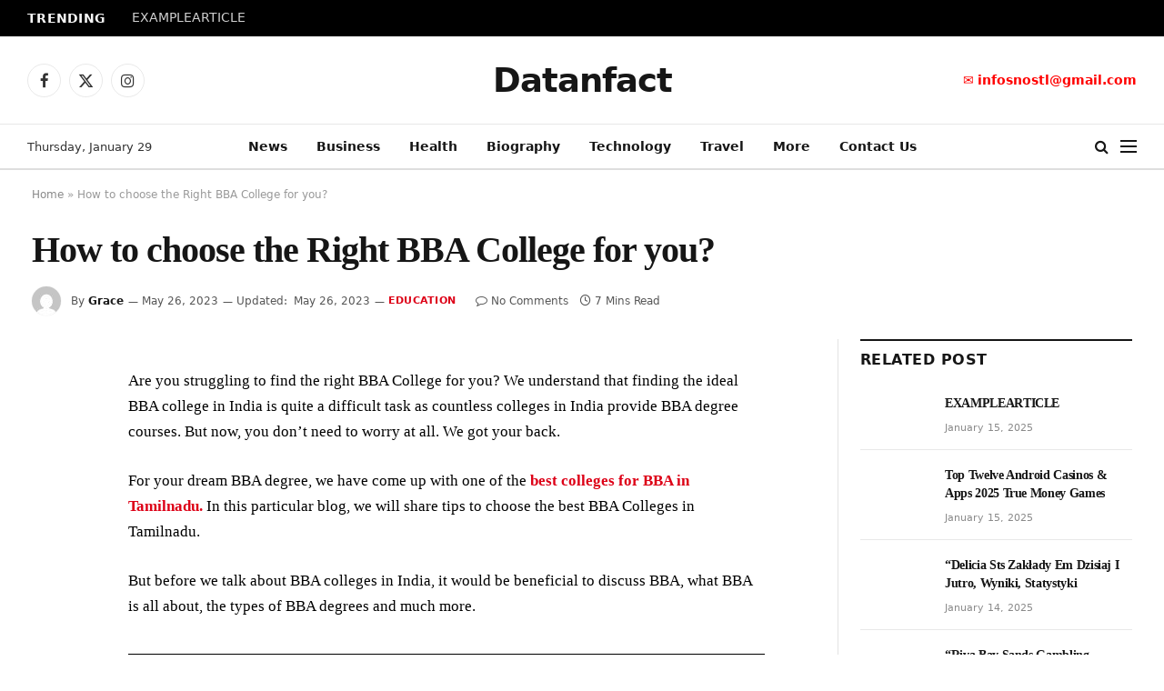

--- FILE ---
content_type: text/html; charset=UTF-8
request_url: https://www.datanfact.com/how-to-choose-the-right-bba-college-for-you/
body_size: 19705
content:

<!DOCTYPE html>
<html lang="en-US" class="s-light site-s-light">

<head>

	<meta charset="UTF-8" />
	<meta name="viewport" content="width=device-width, initial-scale=1" />
	<meta name='robots' content='index, follow, max-image-preview:large, max-snippet:-1, max-video-preview:-1' />

	<!-- This site is optimized with the Yoast SEO plugin v26.8 - https://yoast.com/product/yoast-seo-wordpress/ -->
	<title>How to choose the Right BBA College for you? - datanfact</title><link rel="preload" as="font" href="https://www.datanfact.com/wp-content/themes/smart-mag/css/icons/fonts/ts-icons.woff2?v3.2" type="font/woff2" crossorigin="anonymous" />
	<link rel="canonical" href="https://www.datanfact.com/how-to-choose-the-right-bba-college-for-you/" />
	<meta property="og:locale" content="en_US" />
	<meta property="og:type" content="article" />
	<meta property="og:title" content="How to choose the Right BBA College for you? - datanfact" />
	<meta property="og:description" content="Are you struggling to find the right BBA College for you? We understand that finding the ideal BBA college in India is quite a difficult task as countless colleges in India provide BBA degree courses. But now, you don’t need to worry at all. We got your back.&nbsp;&nbsp; For your dream BBA degree, we have" />
	<meta property="og:url" content="https://www.datanfact.com/how-to-choose-the-right-bba-college-for-you/" />
	<meta property="og:site_name" content="datanfact" />
	<meta property="article:published_time" content="2023-05-26T16:22:04+00:00" />
	<meta property="article:modified_time" content="2023-05-26T16:27:16+00:00" />
	<meta property="og:image" content="https://www.datanfact.com/wp-content/uploads/2023/05/How-to-choose-the-Right-BBA-College-for-you.jpg" />
	<meta property="og:image:width" content="1280" />
	<meta property="og:image:height" content="720" />
	<meta property="og:image:type" content="image/jpeg" />
	<meta name="author" content="Grace" />
	<meta name="twitter:card" content="summary_large_image" />
	<meta name="twitter:label1" content="Written by" />
	<meta name="twitter:data1" content="Grace" />
	<meta name="twitter:label2" content="Est. reading time" />
	<meta name="twitter:data2" content="7 minutes" />
	<script type="application/ld+json" class="yoast-schema-graph">{"@context":"https://schema.org","@graph":[{"@type":"Article","@id":"https://www.datanfact.com/how-to-choose-the-right-bba-college-for-you/#article","isPartOf":{"@id":"https://www.datanfact.com/how-to-choose-the-right-bba-college-for-you/"},"author":{"name":"Grace","@id":"https://www.datanfact.com/#/schema/person/42d8ed027e7228f8254c4716b5e7b7a2"},"headline":"How to choose the Right BBA College for you?","datePublished":"2023-05-26T16:22:04+00:00","dateModified":"2023-05-26T16:27:16+00:00","mainEntityOfPage":{"@id":"https://www.datanfact.com/how-to-choose-the-right-bba-college-for-you/"},"wordCount":1407,"keywords":["BBA College"],"articleSection":["Education"],"inLanguage":"en-US"},{"@type":"WebPage","@id":"https://www.datanfact.com/how-to-choose-the-right-bba-college-for-you/","url":"https://www.datanfact.com/how-to-choose-the-right-bba-college-for-you/","name":"How to choose the Right BBA College for you? - datanfact","isPartOf":{"@id":"https://www.datanfact.com/#website"},"datePublished":"2023-05-26T16:22:04+00:00","dateModified":"2023-05-26T16:27:16+00:00","author":{"@id":"https://www.datanfact.com/#/schema/person/42d8ed027e7228f8254c4716b5e7b7a2"},"breadcrumb":{"@id":"https://www.datanfact.com/how-to-choose-the-right-bba-college-for-you/#breadcrumb"},"inLanguage":"en-US","potentialAction":[{"@type":"ReadAction","target":["https://www.datanfact.com/how-to-choose-the-right-bba-college-for-you/"]}]},{"@type":"BreadcrumbList","@id":"https://www.datanfact.com/how-to-choose-the-right-bba-college-for-you/#breadcrumb","itemListElement":[{"@type":"ListItem","position":1,"name":"Home","item":"https://www.datanfact.com/"},{"@type":"ListItem","position":2,"name":"How to choose the Right BBA College for you?"}]},{"@type":"WebSite","@id":"https://www.datanfact.com/#website","url":"https://www.datanfact.com/","name":"datanfact","description":"Just another WordPress site","potentialAction":[{"@type":"SearchAction","target":{"@type":"EntryPoint","urlTemplate":"https://www.datanfact.com/?s={search_term_string}"},"query-input":{"@type":"PropertyValueSpecification","valueRequired":true,"valueName":"search_term_string"}}],"inLanguage":"en-US"},{"@type":"Person","@id":"https://www.datanfact.com/#/schema/person/42d8ed027e7228f8254c4716b5e7b7a2","name":"Grace","image":{"@type":"ImageObject","inLanguage":"en-US","@id":"https://www.datanfact.com/#/schema/person/image/","url":"https://secure.gravatar.com/avatar/a55464c74ef33815288d1eecca51efc5bff9ae00228048586f5e49350ce5cdbc?s=96&d=mm&r=g","contentUrl":"https://secure.gravatar.com/avatar/a55464c74ef33815288d1eecca51efc5bff9ae00228048586f5e49350ce5cdbc?s=96&d=mm&r=g","caption":"Grace"},"url":"https://www.datanfact.com/author/zestful/"}]}</script>
	<!-- / Yoast SEO plugin. -->


<link rel="alternate" title="oEmbed (JSON)" type="application/json+oembed" href="https://www.datanfact.com/wp-json/oembed/1.0/embed?url=https%3A%2F%2Fwww.datanfact.com%2Fhow-to-choose-the-right-bba-college-for-you%2F" />
<link rel="alternate" title="oEmbed (XML)" type="text/xml+oembed" href="https://www.datanfact.com/wp-json/oembed/1.0/embed?url=https%3A%2F%2Fwww.datanfact.com%2Fhow-to-choose-the-right-bba-college-for-you%2F&#038;format=xml" />
<style id='wp-img-auto-sizes-contain-inline-css' type='text/css'>
img:is([sizes=auto i],[sizes^="auto," i]){contain-intrinsic-size:3000px 1500px}
/*# sourceURL=wp-img-auto-sizes-contain-inline-css */
</style>
<link rel='stylesheet' id='wp-block-library-css' href='https://www.datanfact.com/wp-includes/css/dist/block-library/style.min.css?ver=6.9' type='text/css' media='all' />
<style id='classic-theme-styles-inline-css' type='text/css'>
/*! This file is auto-generated */
.wp-block-button__link{color:#fff;background-color:#32373c;border-radius:9999px;box-shadow:none;text-decoration:none;padding:calc(.667em + 2px) calc(1.333em + 2px);font-size:1.125em}.wp-block-file__button{background:#32373c;color:#fff;text-decoration:none}
/*# sourceURL=/wp-includes/css/classic-themes.min.css */
</style>
<style id='global-styles-inline-css' type='text/css'>
:root{--wp--preset--aspect-ratio--square: 1;--wp--preset--aspect-ratio--4-3: 4/3;--wp--preset--aspect-ratio--3-4: 3/4;--wp--preset--aspect-ratio--3-2: 3/2;--wp--preset--aspect-ratio--2-3: 2/3;--wp--preset--aspect-ratio--16-9: 16/9;--wp--preset--aspect-ratio--9-16: 9/16;--wp--preset--color--black: #000000;--wp--preset--color--cyan-bluish-gray: #abb8c3;--wp--preset--color--white: #ffffff;--wp--preset--color--pale-pink: #f78da7;--wp--preset--color--vivid-red: #cf2e2e;--wp--preset--color--luminous-vivid-orange: #ff6900;--wp--preset--color--luminous-vivid-amber: #fcb900;--wp--preset--color--light-green-cyan: #7bdcb5;--wp--preset--color--vivid-green-cyan: #00d084;--wp--preset--color--pale-cyan-blue: #8ed1fc;--wp--preset--color--vivid-cyan-blue: #0693e3;--wp--preset--color--vivid-purple: #9b51e0;--wp--preset--gradient--vivid-cyan-blue-to-vivid-purple: linear-gradient(135deg,rgb(6,147,227) 0%,rgb(155,81,224) 100%);--wp--preset--gradient--light-green-cyan-to-vivid-green-cyan: linear-gradient(135deg,rgb(122,220,180) 0%,rgb(0,208,130) 100%);--wp--preset--gradient--luminous-vivid-amber-to-luminous-vivid-orange: linear-gradient(135deg,rgb(252,185,0) 0%,rgb(255,105,0) 100%);--wp--preset--gradient--luminous-vivid-orange-to-vivid-red: linear-gradient(135deg,rgb(255,105,0) 0%,rgb(207,46,46) 100%);--wp--preset--gradient--very-light-gray-to-cyan-bluish-gray: linear-gradient(135deg,rgb(238,238,238) 0%,rgb(169,184,195) 100%);--wp--preset--gradient--cool-to-warm-spectrum: linear-gradient(135deg,rgb(74,234,220) 0%,rgb(151,120,209) 20%,rgb(207,42,186) 40%,rgb(238,44,130) 60%,rgb(251,105,98) 80%,rgb(254,248,76) 100%);--wp--preset--gradient--blush-light-purple: linear-gradient(135deg,rgb(255,206,236) 0%,rgb(152,150,240) 100%);--wp--preset--gradient--blush-bordeaux: linear-gradient(135deg,rgb(254,205,165) 0%,rgb(254,45,45) 50%,rgb(107,0,62) 100%);--wp--preset--gradient--luminous-dusk: linear-gradient(135deg,rgb(255,203,112) 0%,rgb(199,81,192) 50%,rgb(65,88,208) 100%);--wp--preset--gradient--pale-ocean: linear-gradient(135deg,rgb(255,245,203) 0%,rgb(182,227,212) 50%,rgb(51,167,181) 100%);--wp--preset--gradient--electric-grass: linear-gradient(135deg,rgb(202,248,128) 0%,rgb(113,206,126) 100%);--wp--preset--gradient--midnight: linear-gradient(135deg,rgb(2,3,129) 0%,rgb(40,116,252) 100%);--wp--preset--font-size--small: 13px;--wp--preset--font-size--medium: 20px;--wp--preset--font-size--large: 36px;--wp--preset--font-size--x-large: 42px;--wp--preset--spacing--20: 0.44rem;--wp--preset--spacing--30: 0.67rem;--wp--preset--spacing--40: 1rem;--wp--preset--spacing--50: 1.5rem;--wp--preset--spacing--60: 2.25rem;--wp--preset--spacing--70: 3.38rem;--wp--preset--spacing--80: 5.06rem;--wp--preset--shadow--natural: 6px 6px 9px rgba(0, 0, 0, 0.2);--wp--preset--shadow--deep: 12px 12px 50px rgba(0, 0, 0, 0.4);--wp--preset--shadow--sharp: 6px 6px 0px rgba(0, 0, 0, 0.2);--wp--preset--shadow--outlined: 6px 6px 0px -3px rgb(255, 255, 255), 6px 6px rgb(0, 0, 0);--wp--preset--shadow--crisp: 6px 6px 0px rgb(0, 0, 0);}:where(.is-layout-flex){gap: 0.5em;}:where(.is-layout-grid){gap: 0.5em;}body .is-layout-flex{display: flex;}.is-layout-flex{flex-wrap: wrap;align-items: center;}.is-layout-flex > :is(*, div){margin: 0;}body .is-layout-grid{display: grid;}.is-layout-grid > :is(*, div){margin: 0;}:where(.wp-block-columns.is-layout-flex){gap: 2em;}:where(.wp-block-columns.is-layout-grid){gap: 2em;}:where(.wp-block-post-template.is-layout-flex){gap: 1.25em;}:where(.wp-block-post-template.is-layout-grid){gap: 1.25em;}.has-black-color{color: var(--wp--preset--color--black) !important;}.has-cyan-bluish-gray-color{color: var(--wp--preset--color--cyan-bluish-gray) !important;}.has-white-color{color: var(--wp--preset--color--white) !important;}.has-pale-pink-color{color: var(--wp--preset--color--pale-pink) !important;}.has-vivid-red-color{color: var(--wp--preset--color--vivid-red) !important;}.has-luminous-vivid-orange-color{color: var(--wp--preset--color--luminous-vivid-orange) !important;}.has-luminous-vivid-amber-color{color: var(--wp--preset--color--luminous-vivid-amber) !important;}.has-light-green-cyan-color{color: var(--wp--preset--color--light-green-cyan) !important;}.has-vivid-green-cyan-color{color: var(--wp--preset--color--vivid-green-cyan) !important;}.has-pale-cyan-blue-color{color: var(--wp--preset--color--pale-cyan-blue) !important;}.has-vivid-cyan-blue-color{color: var(--wp--preset--color--vivid-cyan-blue) !important;}.has-vivid-purple-color{color: var(--wp--preset--color--vivid-purple) !important;}.has-black-background-color{background-color: var(--wp--preset--color--black) !important;}.has-cyan-bluish-gray-background-color{background-color: var(--wp--preset--color--cyan-bluish-gray) !important;}.has-white-background-color{background-color: var(--wp--preset--color--white) !important;}.has-pale-pink-background-color{background-color: var(--wp--preset--color--pale-pink) !important;}.has-vivid-red-background-color{background-color: var(--wp--preset--color--vivid-red) !important;}.has-luminous-vivid-orange-background-color{background-color: var(--wp--preset--color--luminous-vivid-orange) !important;}.has-luminous-vivid-amber-background-color{background-color: var(--wp--preset--color--luminous-vivid-amber) !important;}.has-light-green-cyan-background-color{background-color: var(--wp--preset--color--light-green-cyan) !important;}.has-vivid-green-cyan-background-color{background-color: var(--wp--preset--color--vivid-green-cyan) !important;}.has-pale-cyan-blue-background-color{background-color: var(--wp--preset--color--pale-cyan-blue) !important;}.has-vivid-cyan-blue-background-color{background-color: var(--wp--preset--color--vivid-cyan-blue) !important;}.has-vivid-purple-background-color{background-color: var(--wp--preset--color--vivid-purple) !important;}.has-black-border-color{border-color: var(--wp--preset--color--black) !important;}.has-cyan-bluish-gray-border-color{border-color: var(--wp--preset--color--cyan-bluish-gray) !important;}.has-white-border-color{border-color: var(--wp--preset--color--white) !important;}.has-pale-pink-border-color{border-color: var(--wp--preset--color--pale-pink) !important;}.has-vivid-red-border-color{border-color: var(--wp--preset--color--vivid-red) !important;}.has-luminous-vivid-orange-border-color{border-color: var(--wp--preset--color--luminous-vivid-orange) !important;}.has-luminous-vivid-amber-border-color{border-color: var(--wp--preset--color--luminous-vivid-amber) !important;}.has-light-green-cyan-border-color{border-color: var(--wp--preset--color--light-green-cyan) !important;}.has-vivid-green-cyan-border-color{border-color: var(--wp--preset--color--vivid-green-cyan) !important;}.has-pale-cyan-blue-border-color{border-color: var(--wp--preset--color--pale-cyan-blue) !important;}.has-vivid-cyan-blue-border-color{border-color: var(--wp--preset--color--vivid-cyan-blue) !important;}.has-vivid-purple-border-color{border-color: var(--wp--preset--color--vivid-purple) !important;}.has-vivid-cyan-blue-to-vivid-purple-gradient-background{background: var(--wp--preset--gradient--vivid-cyan-blue-to-vivid-purple) !important;}.has-light-green-cyan-to-vivid-green-cyan-gradient-background{background: var(--wp--preset--gradient--light-green-cyan-to-vivid-green-cyan) !important;}.has-luminous-vivid-amber-to-luminous-vivid-orange-gradient-background{background: var(--wp--preset--gradient--luminous-vivid-amber-to-luminous-vivid-orange) !important;}.has-luminous-vivid-orange-to-vivid-red-gradient-background{background: var(--wp--preset--gradient--luminous-vivid-orange-to-vivid-red) !important;}.has-very-light-gray-to-cyan-bluish-gray-gradient-background{background: var(--wp--preset--gradient--very-light-gray-to-cyan-bluish-gray) !important;}.has-cool-to-warm-spectrum-gradient-background{background: var(--wp--preset--gradient--cool-to-warm-spectrum) !important;}.has-blush-light-purple-gradient-background{background: var(--wp--preset--gradient--blush-light-purple) !important;}.has-blush-bordeaux-gradient-background{background: var(--wp--preset--gradient--blush-bordeaux) !important;}.has-luminous-dusk-gradient-background{background: var(--wp--preset--gradient--luminous-dusk) !important;}.has-pale-ocean-gradient-background{background: var(--wp--preset--gradient--pale-ocean) !important;}.has-electric-grass-gradient-background{background: var(--wp--preset--gradient--electric-grass) !important;}.has-midnight-gradient-background{background: var(--wp--preset--gradient--midnight) !important;}.has-small-font-size{font-size: var(--wp--preset--font-size--small) !important;}.has-medium-font-size{font-size: var(--wp--preset--font-size--medium) !important;}.has-large-font-size{font-size: var(--wp--preset--font-size--large) !important;}.has-x-large-font-size{font-size: var(--wp--preset--font-size--x-large) !important;}
:where(.wp-block-post-template.is-layout-flex){gap: 1.25em;}:where(.wp-block-post-template.is-layout-grid){gap: 1.25em;}
:where(.wp-block-term-template.is-layout-flex){gap: 1.25em;}:where(.wp-block-term-template.is-layout-grid){gap: 1.25em;}
:where(.wp-block-columns.is-layout-flex){gap: 2em;}:where(.wp-block-columns.is-layout-grid){gap: 2em;}
:root :where(.wp-block-pullquote){font-size: 1.5em;line-height: 1.6;}
/*# sourceURL=global-styles-inline-css */
</style>
<link rel='stylesheet' id='smartmag-core-css' href='https://www.datanfact.com/wp-content/themes/smart-mag/style.css?ver=10.3.2' type='text/css' media='all' />
<style id='smartmag-core-inline-css' type='text/css'>
:root { --c-main: #dd0017;
--c-main-rgb: 221,0,23;
--text-font: "Inter", system-ui, -apple-system, "Segoe UI", Arial, sans-serif;
--body-font: "Inter", system-ui, -apple-system, "Segoe UI", Arial, sans-serif;
--title-font: "IBM Plex Serif", Georgia, serif;
--title-size-n: 17px;
--title-size-m: 18px;
--title-size-l: 20px;
--main-width: 1220px;
--footer-mt: 0px;
--p-title-space: 7px;
--excerpt-mt: 13px;
--excerpt-size: 14px; }
.post-title:not(._) { letter-spacing: -0.025em; }
:root { --sidebar-width: 300px; }
.ts-row, .has-el-gap { --sidebar-c-width: calc(var(--sidebar-width) + var(--grid-gutter-h) + var(--sidebar-c-pad)); }
:root { --sidebar-pad: 32px; --sidebar-sep-pad: 32px; }
.main-wrap > .main { margin-top: 30px; }
.smart-head-main .smart-head-mid { --head-h: 96px; }
.smart-head-main .smart-head-bot { --head-h: 51px; border-top-width: 1px; border-top-color: #e8e8e8; border-bottom-width: 2px; border-bottom-color: #dedede; }
.navigation-main .menu > li > a { font-size: 14.4px; font-weight: 600; }
.navigation-main .menu > li li a { font-size: 13px; }
.navigation-main { --nav-items-space: 16px; }
.mobile-menu { font-size: 15px; }
.smart-head-main .spc-social { --spc-social-fs: 17px; --spc-social-size: 37px; }
.smart-head-main .hamburger-icon { width: 18px; }
.trending-ticker .heading { color: #f7f7f7; font-size: 13.8px; font-weight: 600; letter-spacing: .02em; margin-right: 30px; }
.trending-ticker .post-link { font-size: 13.8px; }
.trending-ticker { --max-width: 500px; }
.smart-head .h-text { font-size: 14px; color: #ff0000; }
.post-meta .meta-item, .post-meta .text-in { font-size: 11px; }
.post-meta .text-in, .post-meta .post-cat > a { font-size: 11px; }
.post-meta .post-cat > a { font-weight: 600; text-transform: uppercase; letter-spacing: .02em; }
.post-meta .post-author > a { font-weight: 600; }
.block-head-f .heading { font-size: 16px; font-weight: 800; text-transform: uppercase; letter-spacing: .03em; }
.block-head-f { --space-below: 15px; --line-weight: 2px; --c-border: #ffffff; }
.s-dark .block-head-f { --c-border: #151516; }
.loop-grid-base .media { margin-bottom: 13px; }
.list-post { --list-p-media-width: 30%; --list-p-media-max-width: 85%; }
.loop-small .ratio-is-custom { padding-bottom: calc(100% / 1.1); }
.loop-small .media:not(i) { max-width: 75px; }
.post-meta-single .meta-item, .post-meta-single .text-in { font-size: 12px; }
.the-post-header .post-meta .post-title { font-weight: 600; }
.entry-content { font-family: "IBM Plex Serif", Georgia, serif; font-size: 17px; }
.site-s-light .entry-content { color: #000000; }
.post-share-float .share-text { font-size: 10px; }
.post-share-float .service { width: 38px; height: 38px; margin-bottom: 8px; border-radius: 50px; font-size: 16px; }
.s-post-modern .post-content-wrap { display: grid; grid-template-columns: minmax(0, 1fr); }
.s-post-modern .entry-content { max-width: min(100%, calc(700px + var(--p-spacious-pad)*2)); justify-self: center; }
.s-head-large .sub-title { font-size: 17px; }
.site-s-light .s-head-large .sub-title { color: #515151; }
.site-s-light .s-head-large .post-meta { --c-post-meta: #565656; }
.s-post-large .post-content-wrap { display: grid; grid-template-columns: minmax(0, 1fr); }
.s-post-large .entry-content { max-width: min(100%, calc(700px + var(--p-spacious-pad)*2)); justify-self: center; }
.a-wrap-2:not(._) { padding-top: 17px; padding-bottom: 17px; padding-left: 15px; padding-right: 15px; margin-top: 0px; margin-bottom: 0px; }
@media (min-width: 1200px) { .s-head-large .post-title { font-size: 40px; } }
@media (min-width: 941px) and (max-width: 1200px) { :root { --sidebar-width: 280px; }
.ts-row, .has-el-gap { --sidebar-c-width: calc(var(--sidebar-width) + var(--grid-gutter-h) + var(--sidebar-c-pad)); }
.navigation-main .menu > li > a { font-size: calc(10px + (14.4px - 10px) * .7); }
.trending-ticker { --max-width: 400px; } }
@media (max-width: 767px) { .s-head-large .post-title { font-size: 29px; } }


/*# sourceURL=smartmag-core-inline-css */
</style>
<link rel='stylesheet' id='smartmag-magnific-popup-css' href='https://www.datanfact.com/wp-content/themes/smart-mag/css/lightbox.css?ver=10.3.2' type='text/css' media='all' />
<link rel='stylesheet' id='smartmag-icons-css' href='https://www.datanfact.com/wp-content/themes/smart-mag/css/icons/icons.css?ver=10.3.2' type='text/css' media='all' />
<script type="text/javascript" id="smartmag-lazy-inline-js-after">
/* <![CDATA[ */
/**
 * @copyright ThemeSphere
 * @preserve
 */
var BunyadLazy={};BunyadLazy.load=function(){function a(e,n){var t={};e.dataset.bgset&&e.dataset.sizes?(t.sizes=e.dataset.sizes,t.srcset=e.dataset.bgset):t.src=e.dataset.bgsrc,function(t){var a=t.dataset.ratio;if(0<a){const e=t.parentElement;if(e.classList.contains("media-ratio")){const n=e.style;n.getPropertyValue("--a-ratio")||(n.paddingBottom=100/a+"%")}}}(e);var a,o=document.createElement("img");for(a in o.onload=function(){var t="url('"+(o.currentSrc||o.src)+"')",a=e.style;a.backgroundImage!==t&&requestAnimationFrame(()=>{a.backgroundImage=t,n&&n()}),o.onload=null,o.onerror=null,o=null},o.onerror=o.onload,t)o.setAttribute(a,t[a]);o&&o.complete&&0<o.naturalWidth&&o.onload&&o.onload()}function e(t){t.dataset.loaded||a(t,()=>{document.dispatchEvent(new Event("lazyloaded")),t.dataset.loaded=1})}function n(t){"complete"===document.readyState?t():window.addEventListener("load",t)}return{initEarly:function(){var t,a=()=>{document.querySelectorAll(".img.bg-cover:not(.lazyload)").forEach(e)};"complete"!==document.readyState?(t=setInterval(a,150),n(()=>{a(),clearInterval(t)})):a()},callOnLoad:n,initBgImages:function(t){t&&n(()=>{document.querySelectorAll(".img.bg-cover").forEach(e)})},bgLoad:a}}(),BunyadLazy.load.initEarly();
//# sourceURL=smartmag-lazy-inline-js-after
/* ]]> */
</script>
<script type="text/javascript" src="https://www.datanfact.com/wp-content/plugins/sphere-post-views/assets/js/post-views.js?ver=1.0.1" id="sphere-post-views-js"></script>
<script type="text/javascript" id="sphere-post-views-js-after">
/* <![CDATA[ */
var Sphere_PostViews = {"ajaxUrl":"https:\/\/www.datanfact.com\/wp-admin\/admin-ajax.php?sphere_post_views=1","sampling":0,"samplingRate":10,"repeatCountDelay":0,"postID":2235,"token":"eaba3b7553"}
//# sourceURL=sphere-post-views-js-after
/* ]]> */
</script>
<script type="text/javascript" src="https://www.datanfact.com/wp-includes/js/jquery/jquery.min.js?ver=3.7.1" id="jquery-core-js"></script>
<script type="text/javascript" src="https://www.datanfact.com/wp-includes/js/jquery/jquery-migrate.min.js?ver=3.4.1" id="jquery-migrate-js"></script>
<link rel="https://api.w.org/" href="https://www.datanfact.com/wp-json/" /><link rel="alternate" title="JSON" type="application/json" href="https://www.datanfact.com/wp-json/wp/v2/posts/2235" /><link rel="EditURI" type="application/rsd+xml" title="RSD" href="https://www.datanfact.com/xmlrpc.php?rsd" />
<meta name="generator" content="WordPress 6.9" />
<link rel='shortlink' href='https://www.datanfact.com/?p=2235' />

		<script>
		var BunyadSchemeKey = 'bunyad-scheme';
		(() => {
			const d = document.documentElement;
			const c = d.classList;
			var scheme = localStorage.getItem(BunyadSchemeKey);
			
			if (scheme) {
				d.dataset.origClass = c;
				scheme === 'dark' ? c.remove('s-light', 'site-s-light') : c.remove('s-dark', 'site-s-dark');
				c.add('site-s-' + scheme, 's-' + scheme);
			}
		})();
		</script>
		<meta name="generator" content="Elementor 3.34.4; features: e_font_icon_svg, additional_custom_breakpoints; settings: css_print_method-external, google_font-enabled, font_display-swap">
			<style>
				.e-con.e-parent:nth-of-type(n+4):not(.e-lazyloaded):not(.e-no-lazyload),
				.e-con.e-parent:nth-of-type(n+4):not(.e-lazyloaded):not(.e-no-lazyload) * {
					background-image: none !important;
				}
				@media screen and (max-height: 1024px) {
					.e-con.e-parent:nth-of-type(n+3):not(.e-lazyloaded):not(.e-no-lazyload),
					.e-con.e-parent:nth-of-type(n+3):not(.e-lazyloaded):not(.e-no-lazyload) * {
						background-image: none !important;
					}
				}
				@media screen and (max-height: 640px) {
					.e-con.e-parent:nth-of-type(n+2):not(.e-lazyloaded):not(.e-no-lazyload),
					.e-con.e-parent:nth-of-type(n+2):not(.e-lazyloaded):not(.e-no-lazyload) * {
						background-image: none !important;
					}
				}
			</style>
			<link rel="icon" href="https://www.datanfact.com/wp-content/uploads/2023/03/cropped-datanfact-favicon-32x32.png" sizes="32x32" />
<link rel="icon" href="https://www.datanfact.com/wp-content/uploads/2023/03/cropped-datanfact-favicon-192x192.png" sizes="192x192" />
<link rel="apple-touch-icon" href="https://www.datanfact.com/wp-content/uploads/2023/03/cropped-datanfact-favicon-180x180.png" />
<meta name="msapplication-TileImage" content="https://www.datanfact.com/wp-content/uploads/2023/03/cropped-datanfact-favicon-270x270.png" />


</head>

<body class="wp-singular post-template-default single single-post postid-2235 single-format-standard wp-theme-smart-mag right-sidebar post-layout-large post-cat-84 has-lb has-lb-sm ts-img-hov-fade has-sb-sep layout-normal elementor-default elementor-kit-4087">



<div class="main-wrap">

	
<div class="off-canvas-backdrop"></div>
<div class="mobile-menu-container off-canvas s-dark" id="off-canvas">

	<div class="off-canvas-head">
		<a href="#" class="close">
			<span class="visuallyhidden">Close Menu</span>
			<i class="tsi tsi-times"></i>
		</a>

		<div class="ts-logo">
					</div>
	</div>

	<div class="off-canvas-content">

					<ul class="mobile-menu"></ul>
		
		
		
		<div class="spc-social-block spc-social spc-social-b smart-head-social">
		
			
				<a href="#" class="link service s-facebook" target="_blank" rel="nofollow noopener">
					<i class="icon tsi tsi-facebook"></i>					<span class="visuallyhidden">Facebook</span>
				</a>
									
			
				<a href="#" class="link service s-twitter" target="_blank" rel="nofollow noopener">
					<i class="icon tsi tsi-twitter"></i>					<span class="visuallyhidden">X (Twitter)</span>
				</a>
									
			
				<a href="#" class="link service s-instagram" target="_blank" rel="nofollow noopener">
					<i class="icon tsi tsi-instagram"></i>					<span class="visuallyhidden">Instagram</span>
				</a>
									
			
		</div>

		
	</div>

</div>
<div class="smart-head smart-head-a smart-head-main" id="smart-head" data-sticky="auto" data-sticky-type="smart" data-sticky-full>
	
	<div class="smart-head-row smart-head-top s-dark smart-head-row-full">

		<div class="inner full">

							
				<div class="items items-left ">
				
<div class="trending-ticker" data-delay="8">
	<span class="heading">Trending</span>

	<ul>
				
			<li><a href="https://www.datanfact.com/examplearticle/" class="post-link">EXAMPLEARTICLE</a></li>
		
				
			<li><a href="https://www.datanfact.com/top-twelve-android-casinos-apps-2025-true-money-games-2/" class="post-link">Top Twelve Android Casinos &amp; Apps 2025 True Money Games</a></li>
		
				
			<li><a href="https://www.datanfact.com/delicia-sts-zaklady-em-dzisiaj-i-jutro-wyniki-statystyki/" class="post-link">&#8220;Delicia Sts Zakłady Em Dzisiaj I Jutro, Wyniki, Statystyki</a></li>
		
				
			<li><a href="https://www.datanfact.com/riva-bay-sands-gambling-establishment-singapore-games-outfit-code-hours-2/" class="post-link">&#8220;Riva Bay Sands Gambling Establishment Singapore Games, Outfit Code &amp; Hours</a></li>
		
				
			<li><a href="https://www.datanfact.com/riva-bay-sands-gambling-establishment-singapore-games-outfit-code-hours/" class="post-link">&#8220;Riva Bay Sands Gambling Establishment Singapore Games, Outfit Code &amp; Hours</a></li>
		
				
			<li><a href="https://www.datanfact.com/6-ways-to-start-an-online-casino-4/" class="post-link">6 Ways To Start An Online Casino</a></li>
		
				
			<li><a href="https://www.datanfact.com/6-ways-to-start-an-online-casino-3/" class="post-link">6 Ways To Start An Online Casino</a></li>
		
				
			<li><a href="https://www.datanfact.com/pomoc-kasyno-informacje-ogolne/" class="post-link">Pomoc Kasyno Informacje Ogólne</a></li>
		
				
			</ul>
</div>
				</div>

							
				<div class="items items-center empty">
								</div>

							
				<div class="items items-right empty">
								</div>

						
		</div>
	</div>

	
	<div class="smart-head-row smart-head-mid smart-head-row-3 is-light smart-head-row-full">

		<div class="inner full">

							
				<div class="items items-left ">
				
		<div class="spc-social-block spc-social spc-social-b smart-head-social">
		
			
				<a href="#" class="link service s-facebook" target="_blank" rel="nofollow noopener">
					<i class="icon tsi tsi-facebook"></i>					<span class="visuallyhidden">Facebook</span>
				</a>
									
			
				<a href="#" class="link service s-twitter" target="_blank" rel="nofollow noopener">
					<i class="icon tsi tsi-twitter"></i>					<span class="visuallyhidden">X (Twitter)</span>
				</a>
									
			
				<a href="#" class="link service s-instagram" target="_blank" rel="nofollow noopener">
					<i class="icon tsi tsi-instagram"></i>					<span class="visuallyhidden">Instagram</span>
				</a>
									
			
		</div>

						</div>

							
				<div class="items items-center ">
					<a href="https://www.datanfact.com/" title="datanfact" rel="home" class="logo-link ts-logo text-logo">
		<span>
			
				Datanfact
					</span>
	</a>				</div>

							
				<div class="items items-right ">
				
<div class="h-text h-text">
	<span>&#9993;</span>&nbsp<b>infosnostl@gmail.com</b></div>				</div>

						
		</div>
	</div>

	
	<div class="smart-head-row smart-head-bot smart-head-row-3 is-light has-center-nav smart-head-row-full">

		<div class="inner full">

							
				<div class="items items-left ">
				
<span class="h-date">
	Thursday, January 29</span>				</div>

							
				<div class="items items-center ">
					<div class="nav-wrap">
		<nav class="navigation navigation-main nav-hov-a">
			<ul id="menu-td-demo-header-menu" class="menu"><li id="menu-item-388" class="menu-item menu-item-type-taxonomy menu-item-object-category menu-cat-73 menu-item-388"><a href="https://www.datanfact.com/category/news/">News</a></li>
<li id="menu-item-465" class="menu-item menu-item-type-taxonomy menu-item-object-category menu-cat-90 menu-item-465"><a href="https://www.datanfact.com/category/business/">Business</a></li>
<li id="menu-item-393" class="menu-item menu-item-type-taxonomy menu-item-object-category menu-cat-74 menu-item-393"><a href="https://www.datanfact.com/category/health/">Health</a></li>
<li id="menu-item-390" class="menu-item menu-item-type-taxonomy menu-item-object-category menu-cat-36 menu-item-390"><a href="https://www.datanfact.com/category/biography/">Biography</a></li>
<li id="menu-item-391" class="menu-item menu-item-type-taxonomy menu-item-object-category menu-cat-70 menu-item-391"><a href="https://www.datanfact.com/category/technology/">Technology</a></li>
<li id="menu-item-392" class="menu-item menu-item-type-taxonomy menu-item-object-category menu-cat-40 menu-item-392"><a href="https://www.datanfact.com/category/travel/">Travel</a></li>
<li id="menu-item-3508" class="menu-item menu-item-type-custom menu-item-object-custom menu-item-3508"><a href="#">More</a></li>
<li id="menu-item-2161" class="menu-item menu-item-type-post_type menu-item-object-page menu-item-2161"><a href="https://www.datanfact.com/contact-us/">Contact Us</a></li>
</ul>		</nav>
	</div>
				</div>

							
				<div class="items items-right ">
				

	<a href="#" class="search-icon has-icon-only is-icon" title="Search">
		<i class="tsi tsi-search"></i>
	</a>


<button class="offcanvas-toggle has-icon" type="button" aria-label="Menu">
	<span class="hamburger-icon hamburger-icon-b">
		<span class="inner"></span>
	</span>
</button>				</div>

						
		</div>
	</div>

	</div>
<div class="smart-head smart-head-a smart-head-mobile" id="smart-head-mobile" data-sticky="mid" data-sticky-type="smart" data-sticky-full>
	
	<div class="smart-head-row smart-head-mid smart-head-row-3 s-dark smart-head-row-full">

		<div class="inner wrap">

							
				<div class="items items-left ">
				
<button class="offcanvas-toggle has-icon" type="button" aria-label="Menu">
	<span class="hamburger-icon hamburger-icon-a">
		<span class="inner"></span>
	</span>
</button>				</div>

							
				<div class="items items-center ">
					<a href="https://www.datanfact.com/" title="datanfact" rel="home" class="logo-link ts-logo text-logo">
		<span>
			
				Datanfact
					</span>
	</a>				</div>

							
				<div class="items items-right ">
				

	<a href="#" class="search-icon has-icon-only is-icon" title="Search">
		<i class="tsi tsi-search"></i>
	</a>

				</div>

						
		</div>
	</div>

	</div>
<nav class="breadcrumbs is-full-width breadcrumbs-a" id="breadcrumb"><div class="inner ts-contain "><span><span><a href="https://www.datanfact.com/">Home</a></span> » <span class="breadcrumb_last" aria-current="page">How to choose the Right BBA College for you?</span></span></div></nav>
<div class="main ts-contain cf right-sidebar">
	
		
	<div class="the-post-header s-head-modern s-head-large">
	<div class="post-meta post-meta-a post-meta-left post-meta-single has-below"><h1 class="is-title post-title">How to choose the Right BBA College for you?</h1><div class="post-meta-items meta-below has-author-img"><span class="meta-item post-author has-img"><img alt='Grace' src='https://secure.gravatar.com/avatar/a55464c74ef33815288d1eecca51efc5bff9ae00228048586f5e49350ce5cdbc?s=32&#038;d=mm&#038;r=g' srcset='https://secure.gravatar.com/avatar/a55464c74ef33815288d1eecca51efc5bff9ae00228048586f5e49350ce5cdbc?s=64&#038;d=mm&#038;r=g 2x' class='avatar avatar-32 photo' height='32' width='32' decoding='async'/><span class="by">By</span> <a href="https://www.datanfact.com/author/zestful/" title="Posts by Grace" rel="author">Grace</a></span><span class="meta-item date"><time class="post-date" datetime="2023-05-26T16:22:04+00:00">May 26, 2023</time></span><span class="meta-item date-modified"><span class="updated-on">Updated:</span><time class="post-date" datetime="2023-05-26T16:27:16+00:00">May 26, 2023</time></span><span class="meta-item has-next-icon post-cat">
						
						<a href="https://www.datanfact.com/category/education/" class="category term-color-84" rel="category">Education</a>
					</span>
					<span class="has-next-icon meta-item comments has-icon"><a href="https://www.datanfact.com/how-to-choose-the-right-bba-college-for-you/#respond"><i class="tsi tsi-comment-o"></i>No Comments</a></span><span class="meta-item read-time has-icon"><i class="tsi tsi-clock"></i>7 Mins Read</span></div></div>	
	
</div>
<div class="ts-row">
	<div class="col-8 main-content s-post-contain">

		
					<div class="single-featured">	
	<div class="featured">
			</div>

	</div>
		
		<div class="the-post s-post-large">

			<article id="post-2235" class="post-2235 post type-post status-publish format-standard category-education tag-bba-college">
				
<div class="post-content-wrap has-share-float">
						<div class="post-share-float share-float-e is-hidden spc-social-colors spc-social-colored">
	<div class="inner">
					<span class="share-text">Share</span>
		
		<div class="services">
					
				
			<a href="https://www.facebook.com/sharer.php?u=https%3A%2F%2Fwww.datanfact.com%2Fhow-to-choose-the-right-bba-college-for-you%2F" class="cf service s-facebook" target="_blank" title="Facebook" rel="nofollow noopener">
				<i class="tsi tsi-facebook"></i>
				<span class="label">Facebook</span>

							</a>
				
				
			<a href="https://twitter.com/intent/tweet?url=https%3A%2F%2Fwww.datanfact.com%2Fhow-to-choose-the-right-bba-college-for-you%2F&text=How%20to%20choose%20the%20Right%20BBA%20College%20for%20you%3F" class="cf service s-twitter" target="_blank" title="Twitter" rel="nofollow noopener">
				<i class="tsi tsi-twitter"></i>
				<span class="label">Twitter</span>

							</a>
				
				
			<a href="https://www.linkedin.com/shareArticle?mini=true&url=https%3A%2F%2Fwww.datanfact.com%2Fhow-to-choose-the-right-bba-college-for-you%2F" class="cf service s-linkedin" target="_blank" title="LinkedIn" rel="nofollow noopener">
				<i class="tsi tsi-linkedin"></i>
				<span class="label">LinkedIn</span>

							</a>
				
				
			<a href="https://pinterest.com/pin/create/button/?url=https%3A%2F%2Fwww.datanfact.com%2Fhow-to-choose-the-right-bba-college-for-you%2F&media=&description=How%20to%20choose%20the%20Right%20BBA%20College%20for%20you%3F" class="cf service s-pinterest" target="_blank" title="Pinterest" rel="nofollow noopener">
				<i class="tsi tsi-pinterest-p"></i>
				<span class="label">Pinterest</span>

							</a>
				
				
			<a href="mailto:?subject=How%20to%20choose%20the%20Right%20BBA%20College%20for%20you%3F&body=https%3A%2F%2Fwww.datanfact.com%2Fhow-to-choose-the-right-bba-college-for-you%2F" class="cf service s-email" target="_blank" title="Email" rel="nofollow noopener">
				<i class="tsi tsi-envelope-o"></i>
				<span class="label">Email</span>

							</a>
				
		
					
		</div>
	</div>		
</div>
			
	<div class="post-content cf entry-content content-spacious">

		
				
		
<p>Are you struggling to find the right BBA College for you? We understand that finding the ideal BBA college in India is quite a difficult task as countless colleges in India provide BBA degree courses. But now, you don’t need to worry at all. We got your back.&nbsp;&nbsp;</p>



<p>For your dream BBA degree, we have come up with one of the <a href="https://casc.ac.in/bba/"><strong>best colleges for BBA in Tamilnadu.</strong></a> In this particular blog, we will share tips to choose the best BBA Colleges in Tamilnadu.&nbsp;</p>



<p>But before we talk about BBA colleges in India, it would be beneficial to discuss BBA, what BBA is all about, the types of BBA degrees and much more.&nbsp;</p>



<figure class="wp-block-table"><table><tbody><tr><td><strong>Table of Contents </strong><br>1. What is a BBA Degree Course?<br>2. Highlights of the BBA Degree Course<br>3. 10 Tips to Choose the Right BBA College in India for You<br>4. Which is the best BBA College in India?<br>5. FAQs</td></tr></tbody></table></figure>



<h2 class="wp-block-heading" id="h-what-is-a-bba-degree-course"><strong>What is a BBA Degree Course?&nbsp;</strong></h2>



<p>BBA is an abbreviation for Bachelor of Business Administration, globally called BBA. It is an undergraduate level course and all major best colleges for BBA in Tamilnadu<strong> </strong>offer BBA degree courses for a 3-year duration. BBA is the study of fundamental business administration, including advanced courses in corporate finance, supply chain management, macroeconomics, marketing, accounting, business communication, financial accounting, business analytics, microeconomics and other subjects related to business management domain.&nbsp;</p>



<h2 class="wp-block-heading" id="h-highlights-of-the-bba-degree-course"><strong>Highlights of the BBA Degree Course&nbsp;</strong></h2>



<figure class="wp-block-table"><table><tbody><tr><td><strong>BBA Full Form</strong></td><td>Bachelor of Business Administration</td></tr><tr><td><strong>Course Duration</strong></td><td>3 Year</td></tr><tr><td><strong>Basic Eligibility</strong></td><td>Aggregate 50% marks in 10+2</td></tr><tr><td><strong>Mode of Education</strong></td><td>Semester Mode</td></tr><tr><td><strong>Mode of Admission</strong></td><td>Merit-Based/Entrance</td></tr><tr><td><strong>Career Options After BBA</strong></td><td>Teacher, Business Manager, HR Manager, Operation Manager, Entrepreneur&nbsp;</td></tr><tr><td><strong>Higher Studies after BBA</strong></td><td>MBA, PGDM, B.ed&nbsp;</td></tr><tr><td><strong>Average Annual BBA College Fee</strong></td><td>3.5 LPA</td></tr><tr><td><strong>Average Salary Package</strong></td><td>4-5 LPA</td></tr><tr><td><strong>Top Recruiters for BBA Graduates&nbsp;</strong></td><td>Wipro, Google, Amazon, TCS, Accenture&nbsp;</td></tr></tbody></table></figure>



<h2 class="wp-block-heading" id="h-tips-to-choose-the-right-bba-college-in-india-for-you"><strong>Tips to Choose the Right BBA College in India for You&nbsp;</strong></h2>



<p>It is highly important to earn a degree from the best college or university only. The degree of the best BBA colleges in Coimbatore is globally recognized and prepares students for the global market. Therefore, to get a dream job after graduation from BBA, it becomes necessary to choose the best college for yourself.&nbsp;</p>



<p>Here are some tips that are prepared by industry experts, have a look at them and get an idea to pick out the right college from all available options.&nbsp;</p>



<ol class="wp-block-list">
<li><strong>Determine your career goals</strong>: The foremost step to getting into the<strong> </strong>best BBA colleges in Tamilnadu is to determine your career objectives. Consider the specific areas of business you&#8217;re interested in and the skills you want to evolve. This will help you narrow down your preferences and find a college that offers suitable specializations and opportunities in your chosen BBA field.&nbsp;</li>
</ol>



<ol class="wp-block-list" start="2">
<li><strong>Research about government-approved colleges</strong>: Look for reputable college rankings and reviews to get an idea of the best BBA programs. Check whether the college is UGC-approved and NAAC-approved. Along with this consider factors like academic quality, faculty expertise, industry connections, and alumni success stories. A BBA college with a strong reputation and approval can boost your learning experience and open various career paths after a BBA degree.&nbsp;</li>
</ol>



<ol class="wp-block-list" start="3">
<li><strong>Consider the location</strong>: Once you are done with the college research, now focus on your location. If you are able to find a BBA college in your region, it will be great. And in case, you get your college outstation, make sure they are offering your hostel facility. Think about where you want to study and the environment that suits you best. Do you prefer a bustling city or a more relaxed suburban setting? Consider the availability of internships, networking events, and job opportunities in the area.<br></li>



<li><strong>Look into the curriculum</strong>: Investigate the BBA program curriculum of your chosen college. Look for an enriched curriculum that covers all central aspects of business administration, including finance, marketing, operations, and entrepreneurship. Consider whether the program of BBA college offers any unique features like study abroad opportunities, internships, placement or industry partnerships.</li>
</ol>



<ol class="wp-block-list" start="5">
<li><strong>Check faculty qualifications and experience</strong>: A college with experienced and knowledgeable faculty can deeply improve your learning experience. Look into the qualifications and expertise of the professors in the BBA department. Are they actively involved in industry consulting or research? Do they have relevant practical experience? Connecting with skilful and knowledgeable faculty can lead you towards better career development.<br></li>



<li><strong>Consider extracurricular activities</strong>: College life is not just about academics. Consider the extracurricular activities and student organizations like dance society, drama society, music society, and&nbsp; NCC available at each college. Look for clubs and societies related to your interests, such as entrepreneurship, marketing, or finance. Engaging in these activities can help you develop worthwhile skills, build a network, and enhance your overall college experience.</li>
</ol>



<ol class="wp-block-list" start="7">
<li><strong>Seek out alumni feedback</strong>: All the best<a href="https://casc.ac.in/"> <strong>arts and science colleges in Tamilnadu</strong></a> have a vast network of alumni. Reach out to alumni of the BBA programs you are considering. Alumni can provide valuable insights into the quality of education, campus culture, career support, and job placement opportunities. Ask about their experiences during college and how well the program prepared them for their careers. Their feedback can provide you with an insider&#8217;s perspective on the college.</li>
</ol>



<ol class="wp-block-list" start="8">
<li><strong>Consider the cost and financial aid option</strong>s: Evaluate the tuition fees and overall cost of attending each BBA college. Take into account your financial situation and consider the availability of scholarships, grants, and financial aid options. Majorly all the <strong>best colleges for BBA in Tamilnadu</strong> offer scholarship programs, all you need to do a proper research. It&#8217;s important to find a balance between affordability and the quality of education and resources provided by the college.</li>
</ol>



<ol class="wp-block-list" start="9">
<li><strong>Explore the college campus</strong>: If possible, plan a campus visit to get a feel for the college atmosphere. Attend information sessions, tour the facilities, and interact with current students and faculty. This firsthand experience can help you gauge whether the college aligns with your preferences, values, and aspirations.</li>
</ol>



<ol class="wp-block-list" start="10">
<li><strong>&nbsp;Trust your instincts</strong>: Ultimately, trust your instincts when making a decision. Consider all the factors that are important to you, and choose a BBA college where you feel comfortable, motivated, and excited about your academic journey. Remember, the ideal college is subjective and varies from student to student.</li>
</ol>



<h2 class="wp-block-heading" id="h-which-is-the-best-bba-college-in-india"><strong><br></strong><strong>Which is the best BBA College in India?&nbsp;</strong></h2>



<p>In the search for the best colleges for BBA in Tamilnadu, we landed on Cheran Arts Science College. This arts and science college is best for BBA degree students. Those students who want to complete their BBA degree with guaranteed placement can consider Cheran Arts Science College.&nbsp;</p>



<p>Being one of the best art and science colleges in Tamilnadu, Cheran Arts Science College offers BBA courses on its Coimbatore campus. Here are some points that tell you more about Cheran Arts Science College;</p>



<ul class="wp-block-list">
<li>Known as one of the best colleges for BBA in Tamilnadu&nbsp;</li>



<li>Advanced BBA syllabus&nbsp;</li>



<li>Scholar Faculty&nbsp;</li>



<li>Prime location and plastic-free campus&nbsp;</li>



<li>Hostel Facilities</li>



<li>Rich Library&nbsp;</li>



<li>100% Placement and more.<br></li>
</ul>



<h2 class="wp-block-heading" id="h-faqs"><strong>FAQs</strong></h2>



<ol class="wp-block-list">
<li><strong>What are the important points while looking for BBA colleges?&nbsp;</strong></li>
</ol>



<p>In order to get into the best BBA colleges, students need to focus on various points such as their actual career goals, possible career perspective in their respective area, placement opportunities, internship facilities, college location, UGC and other essential approvals.&nbsp;</p>



<ol class="wp-block-list" start="2">
<li><strong>What should I choose between private and public BBA colleges?&nbsp;</strong></li>
</ol>



<p>Both types of educational institutions are made for students&#8217; welfare. Course structure and subjects are the same, but the main difference may be found in the fee structure. Private colleges have higher fees as compared to government colleges.&nbsp;</p>



<ol class="wp-block-list" start="3">
<li><strong>What is the eligibility for the BBA course?&nbsp;</strong></li>
</ol>



<p>The basic eligibility for a BBA degree in India is that a candidate must score 50% marks in their 10+2. Candidates must have a commerce background with business and accounting as their major subjects.&nbsp;</p>



<ol class="wp-block-list" start="4">
<li><strong>Which is the best job profile after BBA?&nbsp;</strong></li>
</ol>



<p>Well, BBA degrees provide countless job opportunities to BBA graduates in India and overseas. All BBA job profiles offer a handsome salary package, all you just need to gain experience and then you can earn in dollars as well.&nbsp;</p>



<ol class="wp-block-list" start="5">
<li><strong>Which is the best BBA college in India?&nbsp;</strong></li>
</ol>



<p>If we talk about India’s best BBA college, Cheran Arts Science College remains on the top list of BBA colleges.&nbsp;</p>

				
		
		
		
	</div>
</div>
	
	<div class="the-post-tags"><a href="https://www.datanfact.com/tag/bba-college/" rel="tag">BBA College</a></div>
			</article>

			


			<div class="author-box">
			<section class="author-info">

	<img alt='' src='https://secure.gravatar.com/avatar/a55464c74ef33815288d1eecca51efc5bff9ae00228048586f5e49350ce5cdbc?s=95&#038;d=mm&#038;r=g' srcset='https://secure.gravatar.com/avatar/a55464c74ef33815288d1eecca51efc5bff9ae00228048586f5e49350ce5cdbc?s=190&#038;d=mm&#038;r=g 2x' class='avatar avatar-95 photo' height='95' width='95' decoding='async'/>	
	<div class="description">
		<a href="https://www.datanfact.com/author/zestful/" title="Posts by Grace" rel="author">Grace</a>		
		<ul class="social-icons">
				</ul>
		
		<p class="bio"></p>
	</div>
	
</section>		</div>
	

	<section class="related-posts">
							
							
				<div class="block-head block-head-ac block-head-f is-left">

					<h4 class="heading">Keep Reading</h4>					
									</div>
				
			
				<section class="block-wrap block-grid cols-gap-sm mb-none" data-id="1">

				
			<div class="block-content">
					
	<div class="loop loop-grid loop-grid-sm grid grid-3 md:grid-2 xs:grid-1">

					
<article class="l-post grid-post grid-sm-post">

	
			<div class="media">

		
			<a href="https://www.datanfact.com/how-to-get-average-canvas-tech/" class="image-link media-ratio ar-bunyad-grid" title="How to get average canvas tech?"><span data-bgsrc="https://www.datanfact.com/wp-content/uploads/2023/09/Canvas-Gatech-3-450x294.jpg" class="img bg-cover wp-post-image attachment-bunyad-medium size-bunyad-medium lazyload" data-bgset="https://www.datanfact.com/wp-content/uploads/2023/09/Canvas-Gatech-3-450x294.jpg 450w, https://www.datanfact.com/wp-content/uploads/2023/09/Canvas-Gatech-3-768x502.jpg 768w, https://www.datanfact.com/wp-content/uploads/2023/09/Canvas-Gatech-3-600x392.jpg 600w, https://www.datanfact.com/wp-content/uploads/2023/09/Canvas-Gatech-3.jpg 870w" data-sizes="(max-width: 383px) 100vw, 383px"></span></a>			
			
			
			
		
		</div>
	

	
		<div class="content">

			<div class="post-meta post-meta-a"><h4 class="is-title post-title"><a href="https://www.datanfact.com/how-to-get-average-canvas-tech/">How to get average canvas tech?</a></h4></div>			
			
			
		</div>

	
</article>					
<article class="l-post grid-post grid-sm-post">

	
			<div class="media">

		
			<a href="https://www.datanfact.com/the-educational-value-of-playing-with-toy-boats-learning-through-play/" class="image-link media-ratio ar-bunyad-grid" title="The Educational Value of Playing with Toy Boats: Learning Through Play"><span data-bgsrc="https://www.datanfact.com/wp-content/uploads/2023/09/Educational-Value-of-Playing-450x449.jpg" class="img bg-cover wp-post-image attachment-bunyad-medium size-bunyad-medium lazyload" data-bgset="https://www.datanfact.com/wp-content/uploads/2023/09/Educational-Value-of-Playing-450x449.jpg 450w, https://www.datanfact.com/wp-content/uploads/2023/09/Educational-Value-of-Playing-300x300.jpg 300w, https://www.datanfact.com/wp-content/uploads/2023/09/Educational-Value-of-Playing.jpg 520w" data-sizes="(max-width: 383px) 100vw, 383px"></span></a>			
			
			
			
		
		</div>
	

	
		<div class="content">

			<div class="post-meta post-meta-a"><h4 class="is-title post-title"><a href="https://www.datanfact.com/the-educational-value-of-playing-with-toy-boats-learning-through-play/">The Educational Value of Playing with Toy Boats: Learning Through Play</a></h4></div>			
			
			
		</div>

	
</article>					
<article class="l-post grid-post grid-sm-post">

	
			<div class="media">

		
			<a href="https://www.datanfact.com/examining-the-academic-support-programs-at-private-schools-in-toowoomba/" class="image-link media-ratio ar-bunyad-grid" title="Examining the Academic Support Programs at Private Schools in Toowoomba"><span data-bgsrc="https://www.datanfact.com/wp-content/uploads/2023/08/Untitled-450x300.jpg" class="img bg-cover wp-post-image attachment-bunyad-medium size-bunyad-medium lazyload" data-bgset="https://www.datanfact.com/wp-content/uploads/2023/08/Untitled-450x300.jpg 450w, https://www.datanfact.com/wp-content/uploads/2023/08/Untitled-768x512.jpg 768w, https://www.datanfact.com/wp-content/uploads/2023/08/Untitled-600x400.jpg 600w, https://www.datanfact.com/wp-content/uploads/2023/08/Untitled.jpg 830w" data-sizes="(max-width: 383px) 100vw, 383px"></span></a>			
			
			
			
		
		</div>
	

	
		<div class="content">

			<div class="post-meta post-meta-a"><h4 class="is-title post-title"><a href="https://www.datanfact.com/examining-the-academic-support-programs-at-private-schools-in-toowoomba/">Examining the Academic Support Programs at Private Schools in Toowoomba</a></h4></div>			
			
			
		</div>

	
</article>					
<article class="l-post grid-post grid-sm-post">

	
			<div class="media">

		
			<a href="https://www.datanfact.com/the-impact-of-ocean-research-on-conservation-efforts/" class="image-link media-ratio ar-bunyad-grid" title="The Impact of Ocean Research on Conservation Efforts"><span data-bgsrc="https://www.datanfact.com/wp-content/uploads/2023/07/The-Impact-of-Ocean-Research-on-Conservation-Efforts-450x300.jpg" class="img bg-cover wp-post-image attachment-bunyad-medium size-bunyad-medium lazyload" data-bgset="https://www.datanfact.com/wp-content/uploads/2023/07/The-Impact-of-Ocean-Research-on-Conservation-Efforts-450x300.jpg 450w, https://www.datanfact.com/wp-content/uploads/2023/07/The-Impact-of-Ocean-Research-on-Conservation-Efforts-600x400.jpg 600w, https://www.datanfact.com/wp-content/uploads/2023/07/The-Impact-of-Ocean-Research-on-Conservation-Efforts.jpg 640w" data-sizes="(max-width: 383px) 100vw, 383px"></span></a>			
			
			
			
		
		</div>
	

	
		<div class="content">

			<div class="post-meta post-meta-a"><h4 class="is-title post-title"><a href="https://www.datanfact.com/the-impact-of-ocean-research-on-conservation-efforts/">The Impact of Ocean Research on Conservation Efforts</a></h4></div>			
			
			
		</div>

	
</article>					
<article class="l-post grid-post grid-sm-post">

	
			<div class="media">

		
			<a href="https://www.datanfact.com/features-of-blooket-join-for-solo-play/" class="image-link media-ratio ar-bunyad-grid" title="Features of Blooket Join for Solo Play"><span data-bgsrc="https://www.datanfact.com/wp-content/uploads/2023/07/Features-and-Advantages-of-Blooket-Join-for-Solo-Play-1024x614.jpg" class="img bg-cover wp-post-image attachment-large size-large lazyload" data-bgset="https://www.datanfact.com/wp-content/uploads/2023/07/Features-and-Advantages-of-Blooket-Join-for-Solo-Play-1024x614.jpg 1024w, https://www.datanfact.com/wp-content/uploads/2023/07/Features-and-Advantages-of-Blooket-Join-for-Solo-Play-300x180.jpg 300w, https://www.datanfact.com/wp-content/uploads/2023/07/Features-and-Advantages-of-Blooket-Join-for-Solo-Play-768x461.jpg 768w, https://www.datanfact.com/wp-content/uploads/2023/07/Features-and-Advantages-of-Blooket-Join-for-Solo-Play-150x90.jpg 150w, https://www.datanfact.com/wp-content/uploads/2023/07/Features-and-Advantages-of-Blooket-Join-for-Solo-Play-696x418.jpg 696w, https://www.datanfact.com/wp-content/uploads/2023/07/Features-and-Advantages-of-Blooket-Join-for-Solo-Play-1068x641.jpg 1068w, https://www.datanfact.com/wp-content/uploads/2023/07/Features-and-Advantages-of-Blooket-Join-for-Solo-Play-600x360.jpg 600w, https://www.datanfact.com/wp-content/uploads/2023/07/Features-and-Advantages-of-Blooket-Join-for-Solo-Play.jpg 1200w" data-sizes="(max-width: 383px) 100vw, 383px" role="img" aria-label="blooket join"></span></a>			
			
			
			
		
		</div>
	

	
		<div class="content">

			<div class="post-meta post-meta-a"><h4 class="is-title post-title"><a href="https://www.datanfact.com/features-of-blooket-join-for-solo-play/">Features of Blooket Join for Solo Play</a></h4></div>			
			
			
		</div>

	
</article>					
<article class="l-post grid-post grid-sm-post">

	
			<div class="media">

		
			<a href="https://www.datanfact.com/the-impact-of-elementary-education-in-singapore-in-building-a-strong-foundation/" class="image-link media-ratio ar-bunyad-grid" title="The Impact of Elementary Education in Singapore in Building a Strong Foundation"><span data-bgsrc="https://www.datanfact.com/wp-content/uploads/2023/07/Business-1.jpg" class="img bg-cover wp-post-image attachment-large size-large lazyload" data-bgset="https://www.datanfact.com/wp-content/uploads/2023/07/Business-1.jpg 612w, https://www.datanfact.com/wp-content/uploads/2023/07/Business-1-600x400.jpg 600w" data-sizes="(max-width: 383px) 100vw, 383px"></span></a>			
			
			
			
		
		</div>
	

	
		<div class="content">

			<div class="post-meta post-meta-a"><h4 class="is-title post-title"><a href="https://www.datanfact.com/the-impact-of-elementary-education-in-singapore-in-building-a-strong-foundation/">The Impact of Elementary Education in Singapore in Building a Strong Foundation</a></h4></div>			
			
			
		</div>

	
</article>		
	</div>

		
			</div>

		</section>
		
	</section>			
			<div class="comments">
				
	

			<div class="ts-comments-show">
			<a href="#" class="ts-button ts-button-b">
				Add A Comment			</a>
		</div>
	

	<div id="comments">
		<div class="comments-area ts-comments-hidden">

			<p class="nocomments">Comments are closed.</p>
		
	
			</div>
	</div><!-- #comments -->
			</div>

		</div>
	</div>
	
			
	
	<aside class="col-4 main-sidebar has-sep" data-sticky="1">
	
			<div class="inner theiaStickySidebar">
		
			
		<div id="smartmag-block-posts-small-3" class="widget ts-block-widget smartmag-widget-posts-small">		
		<div class="block">
					<section class="block-wrap block-posts-small block-sc mb-none" data-id="2">

			<div class="widget-title block-head block-head-ac block-head block-head-ac block-head-f is-left has-style"><h5 class="heading">Related Post</h5></div>	
			<div class="block-content">
				
	<div class="loop loop-small loop-small-a loop-sep loop-small-sep grid grid-1 md:grid-1 sm:grid-1 xs:grid-1">

					
<article class="l-post small-post small-a-post m-pos-left">

	
			<div class="media">

		
		</div>
	

	
		<div class="content">

			<div class="post-meta post-meta-a post-meta-left has-below"><h4 class="is-title post-title"><a href="https://www.datanfact.com/examplearticle/">EXAMPLEARTICLE</a></h4><div class="post-meta-items meta-below"><span class="meta-item date"><span class="date-link"><time class="post-date" datetime="2025-01-15T19:37:50+00:00">January 15, 2025</time></span></span></div></div>			
			
			
		</div>

	
</article>	
					
<article class="l-post small-post small-a-post m-pos-left">

	
			<div class="media">

		
		</div>
	

	
		<div class="content">

			<div class="post-meta post-meta-a post-meta-left has-below"><h4 class="is-title post-title"><a href="https://www.datanfact.com/top-twelve-android-casinos-apps-2025-true-money-games-2/">Top Twelve Android Casinos &amp; Apps 2025 True Money Games</a></h4><div class="post-meta-items meta-below"><span class="meta-item date"><span class="date-link"><time class="post-date" datetime="2025-01-15T12:13:20+00:00">January 15, 2025</time></span></span></div></div>			
			
			
		</div>

	
</article>	
					
<article class="l-post small-post small-a-post m-pos-left">

	
			<div class="media">

		
		</div>
	

	
		<div class="content">

			<div class="post-meta post-meta-a post-meta-left has-below"><h4 class="is-title post-title"><a href="https://www.datanfact.com/delicia-sts-zaklady-em-dzisiaj-i-jutro-wyniki-statystyki/">&#8220;Delicia Sts Zakłady Em Dzisiaj I Jutro, Wyniki, Statystyki</a></h4><div class="post-meta-items meta-below"><span class="meta-item date"><span class="date-link"><time class="post-date" datetime="2025-01-14T21:52:25+00:00">January 14, 2025</time></span></span></div></div>			
			
			
		</div>

	
</article>	
					
<article class="l-post small-post small-a-post m-pos-left">

	
			<div class="media">

		
		</div>
	

	
		<div class="content">

			<div class="post-meta post-meta-a post-meta-left has-below"><h4 class="is-title post-title"><a href="https://www.datanfact.com/riva-bay-sands-gambling-establishment-singapore-games-outfit-code-hours-2/">&#8220;Riva Bay Sands Gambling Establishment Singapore Games, Outfit Code &amp; Hours</a></h4><div class="post-meta-items meta-below"><span class="meta-item date"><span class="date-link"><time class="post-date" datetime="2025-01-14T19:44:37+00:00">January 14, 2025</time></span></span></div></div>			
			
			
		</div>

	
</article>	
		
	</div>

					</div>

		</section>
				</div>

		</div>		</div>
	
	</aside>
	
</div>
	</div>

			<footer class="main-footer cols-gap-lg footer-bold s-dark">

					
	
			<div class="lower-footer bold-footer-lower">
			<div class="ts-contain inner">

									<div class="footer-logo">
						<img src="https://www.datanfact.com/wp-content/uploads/2023/07/datanfact-logov1-414-×-80-px.png" width="414" height="80" class="logo" alt="datanfact" />
					</div>
						
				

				
		<div class="spc-social-block spc-social spc-social-b ">
		
			
				<a href="#" class="link service s-facebook" target="_blank" rel="nofollow noopener">
					<i class="icon tsi tsi-facebook"></i>					<span class="visuallyhidden">Facebook</span>
				</a>
									
			
				<a href="#" class="link service s-twitter" target="_blank" rel="nofollow noopener">
					<i class="icon tsi tsi-twitter"></i>					<span class="visuallyhidden">X (Twitter)</span>
				</a>
									
			
				<a href="#" class="link service s-instagram" target="_blank" rel="nofollow noopener">
					<i class="icon tsi tsi-instagram"></i>					<span class="visuallyhidden">Instagram</span>
				</a>
									
			
				<a href="#" class="link service s-pinterest" target="_blank" rel="nofollow noopener">
					<i class="icon tsi tsi-pinterest-p"></i>					<span class="visuallyhidden">Pinterest</span>
				</a>
									
			
		</div>

		
											
						<div class="links">
							<div class="menu-td-demo-header-menu-container"><ul id="menu-td-demo-header-menu-1" class="menu"><li class="menu-item menu-item-type-taxonomy menu-item-object-category menu-cat-73 menu-item-388"><a href="https://www.datanfact.com/category/news/">News</a></li>
<li class="menu-item menu-item-type-taxonomy menu-item-object-category menu-cat-90 menu-item-465"><a href="https://www.datanfact.com/category/business/">Business</a></li>
<li class="menu-item menu-item-type-taxonomy menu-item-object-category menu-cat-74 menu-item-393"><a href="https://www.datanfact.com/category/health/">Health</a></li>
<li class="menu-item menu-item-type-taxonomy menu-item-object-category menu-cat-36 menu-item-390"><a href="https://www.datanfact.com/category/biography/">Biography</a></li>
<li class="menu-item menu-item-type-taxonomy menu-item-object-category menu-cat-70 menu-item-391"><a href="https://www.datanfact.com/category/technology/">Technology</a></li>
<li class="menu-item menu-item-type-taxonomy menu-item-object-category menu-cat-40 menu-item-392"><a href="https://www.datanfact.com/category/travel/">Travel</a></li>
<li class="menu-item menu-item-type-custom menu-item-object-custom menu-item-3508"><a href="#">More</a></li>
<li class="menu-item menu-item-type-post_type menu-item-object-page menu-item-2161"><a href="https://www.datanfact.com/contact-us/">Contact Us</a></li>
</ul></div>						</div>
						
				
				<div class="copyright">
					&copy; 2026 datanfact.com Design. All rights reserved				</div>
			</div>
		</div>		
			</footer>
		
	
</div><!-- .main-wrap -->



	<div class="search-modal-wrap" data-scheme="dark">
		<div class="search-modal-box" role="dialog" aria-modal="true">

			<form method="get" class="search-form" action="https://www.datanfact.com/">
				<input type="search" class="search-field live-search-query" name="s" placeholder="Search..." value="" required />

				<button type="submit" class="search-submit visuallyhidden">Submit</button>

				<p class="message">
					Type above and press <em>Enter</em> to search. Press <em>Esc</em> to cancel.				</p>
						
			</form>

		</div>
	</div>


<script type="speculationrules">
{"prefetch":[{"source":"document","where":{"and":[{"href_matches":"/*"},{"not":{"href_matches":["/wp-*.php","/wp-admin/*","/wp-content/uploads/*","/wp-content/*","/wp-content/plugins/*","/wp-content/themes/smart-mag/*","/*\\?(.+)"]}},{"not":{"selector_matches":"a[rel~=\"nofollow\"]"}},{"not":{"selector_matches":".no-prefetch, .no-prefetch a"}}]},"eagerness":"conservative"}]}
</script>
			<script>
				const lazyloadRunObserver = () => {
					const lazyloadBackgrounds = document.querySelectorAll( `.e-con.e-parent:not(.e-lazyloaded)` );
					const lazyloadBackgroundObserver = new IntersectionObserver( ( entries ) => {
						entries.forEach( ( entry ) => {
							if ( entry.isIntersecting ) {
								let lazyloadBackground = entry.target;
								if( lazyloadBackground ) {
									lazyloadBackground.classList.add( 'e-lazyloaded' );
								}
								lazyloadBackgroundObserver.unobserve( entry.target );
							}
						});
					}, { rootMargin: '200px 0px 200px 0px' } );
					lazyloadBackgrounds.forEach( ( lazyloadBackground ) => {
						lazyloadBackgroundObserver.observe( lazyloadBackground );
					} );
				};
				const events = [
					'DOMContentLoaded',
					'elementor/lazyload/observe',
				];
				events.forEach( ( event ) => {
					document.addEventListener( event, lazyloadRunObserver );
				} );
			</script>
			<script type="text/javascript" id="smartmag-lazyload-js-extra">
/* <![CDATA[ */
var BunyadLazyConf = {"type":"normal"};
//# sourceURL=smartmag-lazyload-js-extra
/* ]]> */
</script>
<script type="text/javascript" src="https://www.datanfact.com/wp-content/themes/smart-mag/js/lazyload.js?ver=10.3.2" id="smartmag-lazyload-js"></script>
<script type="text/javascript" src="https://www.datanfact.com/wp-content/themes/smart-mag/js/jquery.mfp-lightbox.js?ver=10.3.2" id="magnific-popup-js"></script>
<script type="text/javascript" src="https://www.datanfact.com/wp-content/themes/smart-mag/js/jquery.sticky-sidebar.js?ver=10.3.2" id="theia-sticky-sidebar-js"></script>
<script type="text/javascript" id="smartmag-theme-js-extra">
/* <![CDATA[ */
var Bunyad = {"ajaxurl":"https://www.datanfact.com/wp-admin/admin-ajax.php"};
//# sourceURL=smartmag-theme-js-extra
/* ]]> */
</script>
<script type="text/javascript" src="https://www.datanfact.com/wp-content/themes/smart-mag/js/theme.js?ver=10.3.2" id="smartmag-theme-js"></script>
<script type="text/javascript" src="https://www.datanfact.com/wp-content/themes/smart-mag/js/float-share.js?ver=10.3.2" id="smartmag-float-share-js"></script>


</body>
</html>